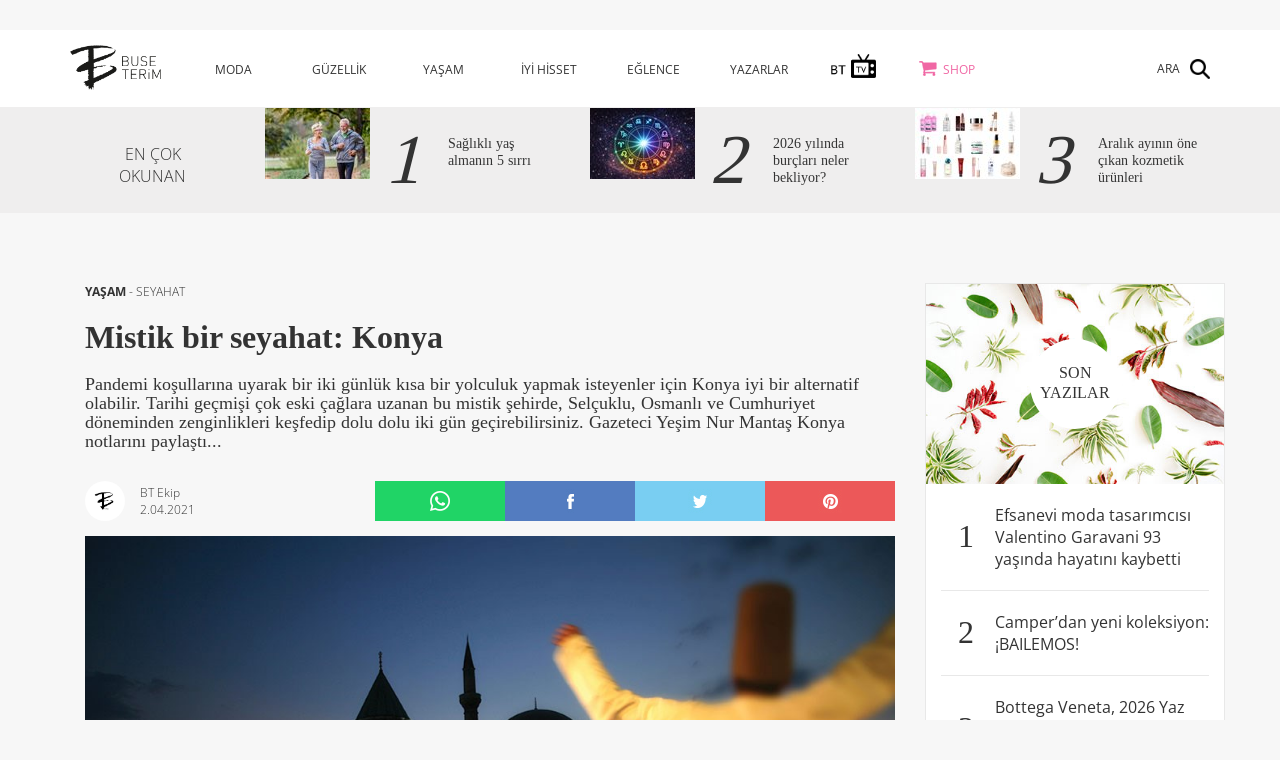

--- FILE ---
content_type: text/html; charset=utf-8
request_url: https://buseterim.com.tr/tr/yasam/seyahat/mistik-bir-seyahat-konya
body_size: 12921
content:
<!DOCTYPE html>
<html lang="tr-TR">
<head>
    <meta charset="UTF-8">
    <meta http-equiv="X-UA-Compatible" content="IE=edge">
    <meta name="viewport" content="width=device-width, initial-scale=1">
    <title>Buse Terim | Mistik bir seyahat: Konya</title>

    <link rel="icon" href="/assets/images/favicon.png" />
    <meta name="viewport" content="initial-scale=1, width=device-width, maximum-scale=5, minimum-scale=1">
    <meta name="description" content="YA&#x15E;AM - SEYAHAT - Pandemi ko&#x15F;ullar&#x131;na uyarak bir iki g&#xFC;nl&#xFC;k k&#x131;sa bir yolculuk yapmak isteyenler i&#xE7;in Konya iyi bir alternatif olabilir. Tarihi ge&#xE7;mi&#x15F;i &#xE7;ok eski &#xE7;a&#x11F;lara uzanan bu mistik &#x15F;ehirde, Sel&#xE7;uklu, Osmanl&#x131; ve Cumhuriyet d&#xF6;neminden zenginlikleri ke&#x15F;fedip dolu dolu iki g&#xFC;n ge&#xE7;irebilirsiniz. Gazeteci Ye&#x15F;im Nur Manta&#x15F; Konya notlar&#x131;n&#x131; payla&#x15F;t&#x131;...">
    <meta name="keywords" content="konya, konyada ne yap&#x131;l&#x131;r, konyada g&#xF6;r&#xFC;lecek yerler">
    <meta property="og:app_id" content="478053932396632" />
    <meta property="og:title" content="Mistik bir seyahat: Konya" />
    <meta property="og:description" content="YA&#x15E;AM - SEYAHAT - Pandemi ko&#x15F;ullar&#x131;na uyarak bir iki g&#xFC;nl&#xFC;k k&#x131;sa bir yolculuk yapmak isteyenler i&#xE7;in Konya iyi bir alternatif olabilir. Tarihi ge&#xE7;mi&#x15F;i &#xE7;ok eski &#xE7;a&#x11F;lara uzanan bu mistik &#x15F;ehirde, Sel&#xE7;uklu, Osmanl&#x131; ve Cumhuriyet d&#xF6;neminden zenginlikleri ke&#x15F;fedip dolu dolu iki g&#xFC;n ge&#xE7;irebilirsiniz. Gazeteci Ye&#x15F;im Nur Manta&#x15F; Konya notlar&#x131;n&#x131; payla&#x15F;t&#x131;..." />
    <meta property="og:url" content="https://buseterim.com.tr/tr/yasam/seyahat/mistik-bir-seyahat-konya" />
    <link rel="canonical" href="https://buseterim.com.tr/tr/yasam/seyahat/mistik-bir-seyahat-konya">
    <meta property="og:image" content="https://buseterim.com.tr/upload/default/2021/4/2/konya1000.jpg" />
    
    <link rel="image_src" href="https://buseterim.com.tr/upload/default/2021/4/2/konya1000.jpg">

    <link href="/assets/css/buse.min.css" rel="stylesheet" />
    <style type="text/css">@font-face {font-family:Great Vibes;font-style:normal;font-weight:400;src:url(/cf-fonts/s/great-vibes/5.0.18/vietnamese/400/normal.woff2);unicode-range:U+0102-0103,U+0110-0111,U+0128-0129,U+0168-0169,U+01A0-01A1,U+01AF-01B0,U+0300-0301,U+0303-0304,U+0308-0309,U+0323,U+0329,U+1EA0-1EF9,U+20AB;font-display:swap;}@font-face {font-family:Great Vibes;font-style:normal;font-weight:400;src:url(/cf-fonts/s/great-vibes/5.0.18/latin-ext/400/normal.woff2);unicode-range:U+0100-02AF,U+0304,U+0308,U+0329,U+1E00-1E9F,U+1EF2-1EFF,U+2020,U+20A0-20AB,U+20AD-20CF,U+2113,U+2C60-2C7F,U+A720-A7FF;font-display:swap;}@font-face {font-family:Great Vibes;font-style:normal;font-weight:400;src:url(/cf-fonts/s/great-vibes/5.0.18/latin/400/normal.woff2);unicode-range:U+0000-00FF,U+0131,U+0152-0153,U+02BB-02BC,U+02C6,U+02DA,U+02DC,U+0304,U+0308,U+0329,U+2000-206F,U+2074,U+20AC,U+2122,U+2191,U+2193,U+2212,U+2215,U+FEFF,U+FFFD;font-display:swap;}@font-face {font-family:Open Sans;font-style:normal;font-weight:300;src:url(/cf-fonts/s/open-sans/5.0.20/greek-ext/300/normal.woff2);unicode-range:U+1F00-1FFF;font-display:swap;}@font-face {font-family:Open Sans;font-style:normal;font-weight:300;src:url(/cf-fonts/s/open-sans/5.0.20/latin-ext/300/normal.woff2);unicode-range:U+0100-02AF,U+0304,U+0308,U+0329,U+1E00-1E9F,U+1EF2-1EFF,U+2020,U+20A0-20AB,U+20AD-20CF,U+2113,U+2C60-2C7F,U+A720-A7FF;font-display:swap;}@font-face {font-family:Open Sans;font-style:normal;font-weight:300;src:url(/cf-fonts/s/open-sans/5.0.20/vietnamese/300/normal.woff2);unicode-range:U+0102-0103,U+0110-0111,U+0128-0129,U+0168-0169,U+01A0-01A1,U+01AF-01B0,U+0300-0301,U+0303-0304,U+0308-0309,U+0323,U+0329,U+1EA0-1EF9,U+20AB;font-display:swap;}@font-face {font-family:Open Sans;font-style:normal;font-weight:300;src:url(/cf-fonts/s/open-sans/5.0.20/greek/300/normal.woff2);unicode-range:U+0370-03FF;font-display:swap;}@font-face {font-family:Open Sans;font-style:normal;font-weight:300;src:url(/cf-fonts/s/open-sans/5.0.20/cyrillic-ext/300/normal.woff2);unicode-range:U+0460-052F,U+1C80-1C88,U+20B4,U+2DE0-2DFF,U+A640-A69F,U+FE2E-FE2F;font-display:swap;}@font-face {font-family:Open Sans;font-style:normal;font-weight:300;src:url(/cf-fonts/s/open-sans/5.0.20/latin/300/normal.woff2);unicode-range:U+0000-00FF,U+0131,U+0152-0153,U+02BB-02BC,U+02C6,U+02DA,U+02DC,U+0304,U+0308,U+0329,U+2000-206F,U+2074,U+20AC,U+2122,U+2191,U+2193,U+2212,U+2215,U+FEFF,U+FFFD;font-display:swap;}@font-face {font-family:Open Sans;font-style:normal;font-weight:300;src:url(/cf-fonts/s/open-sans/5.0.20/cyrillic/300/normal.woff2);unicode-range:U+0301,U+0400-045F,U+0490-0491,U+04B0-04B1,U+2116;font-display:swap;}@font-face {font-family:Open Sans;font-style:normal;font-weight:300;src:url(/cf-fonts/s/open-sans/5.0.20/hebrew/300/normal.woff2);unicode-range:U+0590-05FF,U+200C-2010,U+20AA,U+25CC,U+FB1D-FB4F;font-display:swap;}@font-face {font-family:Open Sans;font-style:normal;font-weight:400;src:url(/cf-fonts/s/open-sans/5.0.20/cyrillic/400/normal.woff2);unicode-range:U+0301,U+0400-045F,U+0490-0491,U+04B0-04B1,U+2116;font-display:swap;}@font-face {font-family:Open Sans;font-style:normal;font-weight:400;src:url(/cf-fonts/s/open-sans/5.0.20/hebrew/400/normal.woff2);unicode-range:U+0590-05FF,U+200C-2010,U+20AA,U+25CC,U+FB1D-FB4F;font-display:swap;}@font-face {font-family:Open Sans;font-style:normal;font-weight:400;src:url(/cf-fonts/s/open-sans/5.0.20/latin/400/normal.woff2);unicode-range:U+0000-00FF,U+0131,U+0152-0153,U+02BB-02BC,U+02C6,U+02DA,U+02DC,U+0304,U+0308,U+0329,U+2000-206F,U+2074,U+20AC,U+2122,U+2191,U+2193,U+2212,U+2215,U+FEFF,U+FFFD;font-display:swap;}@font-face {font-family:Open Sans;font-style:normal;font-weight:400;src:url(/cf-fonts/s/open-sans/5.0.20/vietnamese/400/normal.woff2);unicode-range:U+0102-0103,U+0110-0111,U+0128-0129,U+0168-0169,U+01A0-01A1,U+01AF-01B0,U+0300-0301,U+0303-0304,U+0308-0309,U+0323,U+0329,U+1EA0-1EF9,U+20AB;font-display:swap;}@font-face {font-family:Open Sans;font-style:normal;font-weight:400;src:url(/cf-fonts/s/open-sans/5.0.20/cyrillic-ext/400/normal.woff2);unicode-range:U+0460-052F,U+1C80-1C88,U+20B4,U+2DE0-2DFF,U+A640-A69F,U+FE2E-FE2F;font-display:swap;}@font-face {font-family:Open Sans;font-style:normal;font-weight:400;src:url(/cf-fonts/s/open-sans/5.0.20/greek/400/normal.woff2);unicode-range:U+0370-03FF;font-display:swap;}@font-face {font-family:Open Sans;font-style:normal;font-weight:400;src:url(/cf-fonts/s/open-sans/5.0.20/greek-ext/400/normal.woff2);unicode-range:U+1F00-1FFF;font-display:swap;}@font-face {font-family:Open Sans;font-style:normal;font-weight:400;src:url(/cf-fonts/s/open-sans/5.0.20/latin-ext/400/normal.woff2);unicode-range:U+0100-02AF,U+0304,U+0308,U+0329,U+1E00-1E9F,U+1EF2-1EFF,U+2020,U+20A0-20AB,U+20AD-20CF,U+2113,U+2C60-2C7F,U+A720-A7FF;font-display:swap;}@font-face {font-family:Open Sans;font-style:normal;font-weight:700;src:url(/cf-fonts/s/open-sans/5.0.20/greek/700/normal.woff2);unicode-range:U+0370-03FF;font-display:swap;}@font-face {font-family:Open Sans;font-style:normal;font-weight:700;src:url(/cf-fonts/s/open-sans/5.0.20/greek-ext/700/normal.woff2);unicode-range:U+1F00-1FFF;font-display:swap;}@font-face {font-family:Open Sans;font-style:normal;font-weight:700;src:url(/cf-fonts/s/open-sans/5.0.20/latin/700/normal.woff2);unicode-range:U+0000-00FF,U+0131,U+0152-0153,U+02BB-02BC,U+02C6,U+02DA,U+02DC,U+0304,U+0308,U+0329,U+2000-206F,U+2074,U+20AC,U+2122,U+2191,U+2193,U+2212,U+2215,U+FEFF,U+FFFD;font-display:swap;}@font-face {font-family:Open Sans;font-style:normal;font-weight:700;src:url(/cf-fonts/s/open-sans/5.0.20/latin-ext/700/normal.woff2);unicode-range:U+0100-02AF,U+0304,U+0308,U+0329,U+1E00-1E9F,U+1EF2-1EFF,U+2020,U+20A0-20AB,U+20AD-20CF,U+2113,U+2C60-2C7F,U+A720-A7FF;font-display:swap;}@font-face {font-family:Open Sans;font-style:normal;font-weight:700;src:url(/cf-fonts/s/open-sans/5.0.20/cyrillic/700/normal.woff2);unicode-range:U+0301,U+0400-045F,U+0490-0491,U+04B0-04B1,U+2116;font-display:swap;}@font-face {font-family:Open Sans;font-style:normal;font-weight:700;src:url(/cf-fonts/s/open-sans/5.0.20/vietnamese/700/normal.woff2);unicode-range:U+0102-0103,U+0110-0111,U+0128-0129,U+0168-0169,U+01A0-01A1,U+01AF-01B0,U+0300-0301,U+0303-0304,U+0308-0309,U+0323,U+0329,U+1EA0-1EF9,U+20AB;font-display:swap;}@font-face {font-family:Open Sans;font-style:normal;font-weight:700;src:url(/cf-fonts/s/open-sans/5.0.20/hebrew/700/normal.woff2);unicode-range:U+0590-05FF,U+200C-2010,U+20AA,U+25CC,U+FB1D-FB4F;font-display:swap;}@font-face {font-family:Open Sans;font-style:normal;font-weight:700;src:url(/cf-fonts/s/open-sans/5.0.20/cyrillic-ext/700/normal.woff2);unicode-range:U+0460-052F,U+1C80-1C88,U+20B4,U+2DE0-2DFF,U+A640-A69F,U+FE2E-FE2F;font-display:swap;}@font-face {font-family:Tinos;font-style:normal;font-weight:400;src:url(/cf-fonts/s/tinos/5.0.11/cyrillic-ext/400/normal.woff2);unicode-range:U+0460-052F,U+1C80-1C88,U+20B4,U+2DE0-2DFF,U+A640-A69F,U+FE2E-FE2F;font-display:swap;}@font-face {font-family:Tinos;font-style:normal;font-weight:400;src:url(/cf-fonts/s/tinos/5.0.11/latin/400/normal.woff2);unicode-range:U+0000-00FF,U+0131,U+0152-0153,U+02BB-02BC,U+02C6,U+02DA,U+02DC,U+0304,U+0308,U+0329,U+2000-206F,U+2074,U+20AC,U+2122,U+2191,U+2193,U+2212,U+2215,U+FEFF,U+FFFD;font-display:swap;}@font-face {font-family:Tinos;font-style:normal;font-weight:400;src:url(/cf-fonts/s/tinos/5.0.11/latin-ext/400/normal.woff2);unicode-range:U+0100-02AF,U+0304,U+0308,U+0329,U+1E00-1E9F,U+1EF2-1EFF,U+2020,U+20A0-20AB,U+20AD-20CF,U+2113,U+2C60-2C7F,U+A720-A7FF;font-display:swap;}@font-face {font-family:Tinos;font-style:normal;font-weight:400;src:url(/cf-fonts/s/tinos/5.0.11/hebrew/400/normal.woff2);unicode-range:U+0590-05FF,U+200C-2010,U+20AA,U+25CC,U+FB1D-FB4F;font-display:swap;}@font-face {font-family:Tinos;font-style:normal;font-weight:400;src:url(/cf-fonts/s/tinos/5.0.11/vietnamese/400/normal.woff2);unicode-range:U+0102-0103,U+0110-0111,U+0128-0129,U+0168-0169,U+01A0-01A1,U+01AF-01B0,U+0300-0301,U+0303-0304,U+0308-0309,U+0323,U+0329,U+1EA0-1EF9,U+20AB;font-display:swap;}@font-face {font-family:Tinos;font-style:normal;font-weight:400;src:url(/cf-fonts/s/tinos/5.0.11/cyrillic/400/normal.woff2);unicode-range:U+0301,U+0400-045F,U+0490-0491,U+04B0-04B1,U+2116;font-display:swap;}@font-face {font-family:Tinos;font-style:normal;font-weight:400;src:url(/cf-fonts/s/tinos/5.0.11/greek-ext/400/normal.woff2);unicode-range:U+1F00-1FFF;font-display:swap;}@font-face {font-family:Tinos;font-style:normal;font-weight:400;src:url(/cf-fonts/s/tinos/5.0.11/greek/400/normal.woff2);unicode-range:U+0370-03FF;font-display:swap;}@font-face {font-family:Tinos;font-style:normal;font-weight:700;src:url(/cf-fonts/s/tinos/5.0.11/vietnamese/700/normal.woff2);unicode-range:U+0102-0103,U+0110-0111,U+0128-0129,U+0168-0169,U+01A0-01A1,U+01AF-01B0,U+0300-0301,U+0303-0304,U+0308-0309,U+0323,U+0329,U+1EA0-1EF9,U+20AB;font-display:swap;}@font-face {font-family:Tinos;font-style:normal;font-weight:700;src:url(/cf-fonts/s/tinos/5.0.11/cyrillic/700/normal.woff2);unicode-range:U+0301,U+0400-045F,U+0490-0491,U+04B0-04B1,U+2116;font-display:swap;}@font-face {font-family:Tinos;font-style:normal;font-weight:700;src:url(/cf-fonts/s/tinos/5.0.11/greek/700/normal.woff2);unicode-range:U+0370-03FF;font-display:swap;}@font-face {font-family:Tinos;font-style:normal;font-weight:700;src:url(/cf-fonts/s/tinos/5.0.11/greek-ext/700/normal.woff2);unicode-range:U+1F00-1FFF;font-display:swap;}@font-face {font-family:Tinos;font-style:normal;font-weight:700;src:url(/cf-fonts/s/tinos/5.0.11/hebrew/700/normal.woff2);unicode-range:U+0590-05FF,U+200C-2010,U+20AA,U+25CC,U+FB1D-FB4F;font-display:swap;}@font-face {font-family:Tinos;font-style:normal;font-weight:700;src:url(/cf-fonts/s/tinos/5.0.11/cyrillic-ext/700/normal.woff2);unicode-range:U+0460-052F,U+1C80-1C88,U+20B4,U+2DE0-2DFF,U+A640-A69F,U+FE2E-FE2F;font-display:swap;}@font-face {font-family:Tinos;font-style:normal;font-weight:700;src:url(/cf-fonts/s/tinos/5.0.11/latin/700/normal.woff2);unicode-range:U+0000-00FF,U+0131,U+0152-0153,U+02BB-02BC,U+02C6,U+02DA,U+02DC,U+0304,U+0308,U+0329,U+2000-206F,U+2074,U+20AC,U+2122,U+2191,U+2193,U+2212,U+2215,U+FEFF,U+FFFD;font-display:swap;}@font-face {font-family:Tinos;font-style:normal;font-weight:700;src:url(/cf-fonts/s/tinos/5.0.11/latin-ext/700/normal.woff2);unicode-range:U+0100-02AF,U+0304,U+0308,U+0329,U+1E00-1E9F,U+1EF2-1EFF,U+2020,U+20A0-20AB,U+20AD-20CF,U+2113,U+2C60-2C7F,U+A720-A7FF;font-display:swap;}</style>
    <script src="/assets/js/buse.min.js" type="1605944f138f3fe0ed5a1c04-text/javascript"></script>
    <script type="1605944f138f3fe0ed5a1c04-text/javascript">
        (function (i, s, o, g, r, a, m) {
            i['GoogleAnalyticsObject'] = r;
            i[r] = i[r] || function () {
                (i[r].q = i[r].q || []).push(arguments)
            }, i[r].l = 1 * new Date();
            a = s.createElement(o),
                m = s.getElementsByTagName(o)[0];
            a.async = 1;
            a.src = g;
            m.parentNode.insertBefore(a, m)
        })(window, document, 'script', 'https://www.google-analytics.com/analytics.js', 'ga');
        ga('create', 'UA-31194438-2', 'auto');
        ga('send', 'pageview');
        //ga('create', 'UA-144857524-1', 'auto');
        //ga('send', 'pageview');

    </script>

    <!-- Google Tag Manager -->
    <script type="1605944f138f3fe0ed5a1c04-text/javascript">
        (function (w, d, s, l, i) {
            w[l] = w[l] || []; w[l].push({
                'gtm.start':
                    new Date().getTime(), event: 'gtm.js'
            }); var f = d.getElementsByTagName(s)[0],
                j = d.createElement(s), dl = l != 'dataLayer' ? '&l=' + l : ''; j.async = true; j.src =
                    'https://www.googletagmanager.com/gtm.js?id=' + i + dl; f.parentNode.insertBefore(j, f);
        })(window, document, 'script', 'dataLayer', 'GTM-N3QPWKX9');</script>
    <!-- End Google Tag Manager -->

  
 

    <script type="1605944f138f3fe0ed5a1c04-text/javascript">
        $(document).ready(function () {
            $("#myCarousel").swiperight(function () {
                $("#myCarousel").carousel('prev');
            });
            $("#myCarousel").swipeleft(function () {
                $("#myCarousel").carousel('next');
            });
        });</script>

    <!-- [if lt IE 9]>
    <script src="https://oss.maxcdn.com/html5shiv/3.7.2/html5shiv.min.js"></script>
    <script src="https://oss.maxcdn.com/respond/1.4.2/respond.min.js"></script>
    <![endif] -->
</head>
<body>
    <!-- Google Tag Manager (noscript) -->
    <noscript>
        <iframe src="https://www.googletagmanager.com/ns.html?id=GTM-N3QPWKX9"
                height="0" width="0" style="display:none;visibility:hidden"></iframe>
    </noscript>
	   <!-- End Google Tag Manager (noscript) -->
        <div class="ad_box AltSayfa_Manset_Ust">

            <div class="visible-lg visible-md">
                
            </div>
            <div class="visible-sm">
                
            </div>
            <div class="visible-xs">
                
            </div>
        </div>



    <header>
    <div class="container">
        <div class="row">
            <div class="col-md-1 col-sm-1 col-xs-6">
                <a href="/">
                    <img src="/assets/images/logo.png" height="45" alt="buse terim logo" />
                </a>
            </div>
            <div class="col-md-9 col-sm-9 col-xs-12">
                <nav>
                    <ul>
                            <li class="category">
                                <a href="/tr/moda">MODA</a>
                                    <ul>
                                            <li>
                                                <a href="/tr/moda/alis-veris">ALI&#x15E; - VER&#x130;&#x15E;</a>
                                            </li>
                                            <li>
                                                <a href="/tr/moda/stil-onerileri">ST&#x130;L &#xD6;NER&#x130;LER&#x130;</a>
                                            </li>
                                            <li>
                                                <a href="/tr/moda/tasarimcilar">TASARIMCILAR</a>
                                            </li>
                                            <li>
                                                <a href="/tr/moda/trendler">TRENDLER</a>
                                            </li>
                                            <li>
                                                <a href="/tr/moda/unluler">&#xDC;NL&#xDC;LER</a>
                                            </li>
                                            <li>
                                                <a href="/tr/moda/kendin-yap">KEND&#x130;N YAP</a>
                                            </li>
                                            <li>
                                                <a href="/tr/moda/dugun">D&#xDC;&#x11E;&#xDC;N</a>
                                            </li>
                                    </ul>
                            </li>
                            <li class="category">
                                <a href="/tr/guzellik">G&#xDC;ZELL&#x130;K</a>
                                    <ul>
                                            <li>
                                                <a href="/tr/guzellik/sac">SA&#xC7;</a>
                                            </li>
                                            <li>
                                                <a href="/tr/guzellik/tirnak">TIRNAK</a>
                                            </li>
                                            <li>
                                                <a href="/tr/guzellik/makyaj">MAKYAJ</a>
                                            </li>
                                            <li>
                                                <a href="/tr/guzellik/cilt-bakimi">C&#x130;LT BAKIMI</a>
                                            </li>
                                            <li>
                                                <a href="/tr/guzellik/parfum">PARF&#xDC;M</a>
                                            </li>
                                            <li>
                                                <a href="/tr/guzellik/kendin-yap">KEND&#x130;N YAP</a>
                                            </li>
                                    </ul>
                            </li>
                            <li class="category">
                                <a href="/tr/yasam">YA&#x15E;AM</a>
                                    <ul>
                                            <li>
                                                <a href="/tr/yasam/seyahat">SEYAHAT</a>
                                            </li>
                                            <li>
                                                <a href="/tr/yasam/ev">EV</a>
                                            </li>
                                            <li>
                                                <a href="/tr/yasam/yeme-icme">YEME - &#x130;&#xC7;ME</a>
                                            </li>
                                            <li>
                                                <a href="/tr/yasam/anne-cocuk">ANNE - &#xC7;OCUK</a>
                                            </li>
                                            <li>
                                                <a href="/tr/yasam/kendin-yap">KEND&#x130;N YAP</a>
                                            </li>
                                            <li>
                                                <a href="/tr/yasam/teknoloji">TEKNOLOJ&#x130;</a>
                                            </li>
                                            <li>
                                                <a href="/tr/yasam/haber">HABER</a>
                                            </li>
                                            <li>
                                                <a href="/tr/yasam/kesif">KE&#x15E;&#x130;F</a>
                                            </li>
                                    </ul>
                            </li>
                            <li class="category">
                                <a href="/tr/iyi-hisset">&#x130;Y&#x130; H&#x130;SSET</a>
                                    <ul>
                                            <li>
                                                <a href="/tr/iyi-hisset/saglik">SA&#x11E;LIK</a>
                                            </li>
                                            <li>
                                                <a href="/tr/iyi-hisset/beslenme">BESLENME</a>
                                            </li>
                                            <li>
                                                <a href="/tr/iyi-hisset/fitness">FITNESS</a>
                                            </li>
                                            <li>
                                                <a href="/tr/iyi-hisset/astroloji">ASTROLOJ&#x130;</a>
                                            </li>
                                    </ul>
                            </li>
                            <li class="category">
                                <a href="/tr/eglence">E&#x11E;LENCE</a>
                                    <ul>
                                            <li>
                                                <a href="/tr/eglence/kultur-sanat">K&#xDC;LT&#xDC;R SANAT</a>
                                            </li>
                                            <li>
                                                <a href="/tr/eglence/unluler">&#xDC;NL&#xDC;LER</a>
                                            </li>
                                            <li>
                                                <a href="/tr/eglence/trendler">TRENDLER</a>
                                            </li>
                                            <li>
                                                <a href="/tr/eglence/kirmizi-hali">KIRMIZI HALI</a>
                                            </li>
                                    </ul>
                            </li>
                        <li class="category"><a href="/Blogger/List">YAZARLAR</a></li>
                            <li class="category">
                                <a href="/tr/bt-tv"><img src="/assets/images/bt-tv.png" id="bttv-icon"/></a>
                                    <ul>
                                            <li>
                                                <a href="/tr/bt-tv/saglik">SA&#x11E;LIK</a>
                                            </li>
                                            <li>
                                                <a href="/tr/bt-tv/astroloji">ASTROLOJ&#x130;</a>
                                            </li>
                                            <li>
                                                <a href="/tr/bt-tv/beslenme">BESLENME</a>
                                            </li>
                                            <li>
                                                <a href="/tr/bt-tv/fitness">FITNESS</a>
                                            </li>
                                            <li>
                                                <a href="/tr/bt-tv/kultur-sanat">K&#xDC;LT&#xDC;R-SANAT</a>
                                            </li>
                                    </ul>
                            </li>
                        <li class="category shop"><a href="http://shop.buseterim.com.tr/">SHOP</a></li>
                   
                    </ul>
                </nav>
            </div>
            <div class="register col-md-2 col-sm-2 col-xs-12">
                <div class="search"><span>ARA</span></div>
            </div>
        </div>
    </div>
</header>
<div class="mobile_header">
    <div class="container">
        <div class="row">
            <div class="col-xs-6">
                <a href="/">
                    <img src="/assets/images/logo.png" height="45" title="buse terim logo" />
                </a>
            </div>
            <div class="col-xs-6">
                <div class="menu_button"></div>
            </div>
            <nav>
                <div class="register col-xs-12">
                    <div class="search"><span>ARA</span></div>
                </div>
                <div class="links">
                        <a href="/tr/moda">MODA</a>
                        <a href="/tr/guzellik">G&#xDC;ZELL&#x130;K</a>
                        <a href="/tr/yasam">YA&#x15E;AM</a>
                        <a href="/tr/iyi-hisset">&#x130;Y&#x130; H&#x130;SSET</a>
                        <a href="/tr/eglence">E&#x11E;LENCE</a>
                    <a href="/Blogger/List">YAZARLAR</a>
                        <a href="/tr/bt-tv"><img src="/assets/images/bt-tv.png" id="bttv-icon-mobile" /></a>
                    <a href="http://shop.buseterim.com.tr/">SHOP</a>
                  
                </div>

                <div class="menu_close"></div>
            </nav>
        </div>
    </div>
</div>
    <div class="search_box">
        <form method="Get" id="search_form" name="search_form" action="/Page/Search">
            <input class="box" type="text" name="s" placeholder="ARAMA YAP" />
            <input class="button" type="submit" value="">
            <div id="search_form_back"></div>
        </form>
        <div class="close_search"></div>
    </div>

    



<div class="container-fluid detail_most">
    <div class="container">
        <div class="row">
            

<div class="col-md-2 col-sm-2 title">
    EN ÇOK<br>OKUNAN
</div>
<div class="col-md-10 col-sm-10">
    <div class="row">
            <div class="col-md-4 col-sm-4 item">
                <div class="row">
                    <a href="/tr/iyi-hisset/saglik/saglikli-yas-almanin-5-sirri">
                        <div class="col-md-5 col-sm-5">

                            <img src="/upload/resize/2026/1/10/&#x131;ckapakbtcomsaglklyasllk-105.png" alt="Banner">
                        </div>
                        <div class="col-md-7 col-sm-7">
                            <div class="row">
                                <div class="col-md-3 col-sm-3 col-xs-3 num">1</div>
                                <div class="col-md-9 col-sm-9 col-xs-9 txt">Sa&#x11F;l&#x131;kl&#x131; ya&#x15F; alman&#x131;n 5 s&#x131;rr&#x131;</div>
                            </div>
                        </div>
                    </a>
                </div>
            </div>
            <div class="col-md-4 col-sm-4 item">
                <div class="row">
                    <a href="/tr/iyi-hisset/astroloji/2026-yilinda-burclari-neler-bekliyor">
                        <div class="col-md-5 col-sm-5">

                            <img src="/upload/resize/2025/12/31/&#x131;ckapakbtcom2026burclar-105.png" alt="Banner">
                        </div>
                        <div class="col-md-7 col-sm-7">
                            <div class="row">
                                <div class="col-md-3 col-sm-3 col-xs-3 num">2</div>
                                <div class="col-md-9 col-sm-9 col-xs-9 txt">2026 y&#x131;l&#x131;nda bur&#xE7;lar&#x131; neler bekliyor?</div>
                            </div>
                        </div>
                    </a>
                </div>
            </div>
            <div class="col-md-4 col-sm-4 item">
                <div class="row">
                    <a href="/tr/guzellik/makyaj/2025-12-31/aralik-ayinin-one-cikan-kozmetik-urunleri">
                        <div class="col-md-5 col-sm-5">

                            <img src="/upload/resize/2025/12/30/&#x131;ckapakbtcomaylkkozmetik1-105.png" alt="Banner">
                        </div>
                        <div class="col-md-7 col-sm-7">
                            <div class="row">
                                <div class="col-md-3 col-sm-3 col-xs-3 num">3</div>
                                <div class="col-md-9 col-sm-9 col-xs-9 txt">Aral&#x131;k ay&#x131;n&#x131;n &#xF6;ne &#xE7;&#x131;kan kozmetik &#xFC;r&#xFC;nleri</div>
                            </div>
                        </div>
                    </a>
                </div>
            </div>
    </div>
</div>
        </div>
    </div>
</div>

<div class="ad_box AltSayfa_1">
    <div class="visible-lg visible-md">
        
    </div>
    <div class="visible-sm">
        
    </div>
    <div class="visible-xs">
        
    </div>

</div>


<div class="container">
    <div class="row">
        <div class="twoColumn">
            <div class="container">
                <div class="col-md-12 post_type1">
                    <div class="row">
                        <div class="col-md-12 post_head">

                                    <span class="category">
                                            <b>
                                                <a href="/tr/yasam">
                                                    YA&#x15E;AM
                                                </a>
                                            </b>
-                                        <a href="/tr/yasam/seyahat">SEYAHAT</a>
                                    </span>
                                    <h1 class="title">Mistik bir seyahat: Konya</h1>
                                    <h2 class="headline">Pandemi ko&#x15F;ullar&#x131;na uyarak bir iki g&#xFC;nl&#xFC;k k&#x131;sa bir yolculuk yapmak isteyenler i&#xE7;in Konya iyi bir alternatif olabilir. Tarihi ge&#xE7;mi&#x15F;i &#xE7;ok eski &#xE7;a&#x11F;lara uzanan bu mistik &#x15F;ehirde, Sel&#xE7;uklu, Osmanl&#x131; ve Cumhuriyet d&#xF6;neminden zenginlikleri ke&#x15F;fedip dolu dolu iki g&#xFC;n ge&#xE7;irebilirsiniz. Gazeteci Ye&#x15F;im Nur Manta&#x15F; Konya notlar&#x131;n&#x131; payla&#x15F;t&#x131;...</h2>
                                                            <div class="share_icons">
                                    <a href="whatsapp://send?text=https://buseterim.com.tr/tr/yasam/seyahat/mistik-bir-seyahat-konya" data-action="share/whatsapp/share">
                                        <img src="//www.buseterim.com.tr/assets/images/social/whatsapp.png" title="whatsapp">
                                    </a>
                                    <a data-id="4975" href="https://www.facebook.com/sharer/sharer.php?u=https://buseterim.com.tr/tr/yasam/seyahat/mistik-bir-seyahat-konya" target="_blank"><img src="//www.buseterim.com.tr/assets/images/social/facebook.png" alt="facebook"></a>
                                    <a data-id="4975" href="https://twitter.com/home?status=https://buseterim.com.tr/tr/yasam/seyahat/mistik-bir-seyahat-konya" target="_blank"><img src="//www.buseterim.com.tr/assets/images/social/twitter.png" alt="twitter"></a>

                                    <a data-id="4975" href="https://pinterest.com/pin/create/button/?url=https://buseterim.com.tr/tr/yasam/seyahat/mistik-bir-seyahat-konya&amp;media=https://buseterim.com.tr/upload/default/2021/4/2/konya1000.jpg" target="_blank"><img src="//www.buseterim.com.tr/assets/images/social/pinterest.png" alt="pinterest"></a>
                                </div>
                                    <div class="post_profile">
                                        <a href="/tr/blogger/bt-ekip">
                                            <img src="/upload/default/2018/1/1/btekip5.jpg" class="img-responsive" alt="profil">
                                            <div class="txt">BT Ekip<br><span>2.04.2021</span></div>
                                        </a>
                                    </div>

                        </div>
                    </div>
                            <img src="/upload/default/2021/4/2/konya680.jpg" class="img-responsive" alt="Mistik bir seyahat: Konya">
                    <div class="row">
                        <div class="col-md-12 post_txt2">
                            
                        </div>
                    </div>

                    <div class="row">
                        <div class="col-md-12 ad_box">
                        </div>
                    </div>

                                        <div class="row">
                        <div class="col-md-12 post_txt2">


                            <div class="ad_box AltSayfa_2">
                                <div class="visible-lg visible-md">
                                    
                                </div>
                                <div class="visible-sm">
                                    
                                </div>
                                <div class="visible-xs">
                                    
                                </div>

                            </div>



                            <span class="txt">
                                
                                
                            </span>


                            <div class="ad_box AltSayfa_3">
                                <div class="visible-lg visible-md">
                                    
                                </div>
                                <div class="visible-sm">
                                    
                                </div>
                                <div class="visible-xs">
                                    
                                </div>

                            </div>


                                                            <div class="line"></div>
                                    <section id="pandemide-seyahat">
                                        <div class="row post_txt2 post_type_list">
                                            <div class="col-md-8 col-md-offset-2">

                                                <h3 class="gallery_title">
                                                    Pandemide seyahat
                                                </h3>

                                                <div class="txt">
                                                    <p style="text-align:justify"><span style="font-size:18px">Bir yılı deviren ve ne kadar istemesek de hayatımızın bir par&ccedil;ası olan pandemi en &ccedil;ok seyahat hayallerimizi suya d&uuml;ş&uuml;rd&uuml;. Ha bug&uuml;n, ha yarın azalacak dediğimiz vaka sayılarının artması doğrusu beni de rahatsız etmiyor değil. Ancak yol tutkum ağır bastı ve ne zamandır ziyaret etmek istediğim Konya&rsquo;ya doğru yola &ccedil;ıktım aracımla.</span></p>

<p style="text-align:justify"><span style="font-size:18px">Bu yazıyı kaleme almadan haftalar &ouml;nce karlı bir kış g&uuml;n&uuml;yd&uuml;. Otoban &uuml;zerinden yaklaşık yedi saatlik bir yolculuğun sonunda giriş yaptığım Konya beni beyaz &ouml;rt&uuml;s&uuml;yle karşıladı. 1925-1927 arasında Konya Lisesi&rsquo;nde &ouml;ğretmenlik yapan Ahmet Hamdi Tanpınar&rsquo;ın Beş Şehir&rsquo;de bahsettiği Konya&rsquo;ya dair satırlar geldi aklıma: &quot;Konya, bozkırın tam &ccedil;ocuğudur. Onun gibi kendini gizleyen esrarlı bir g&uuml;zelliği vardır&rdquo; demiş tanınmış yazar. Ger&ccedil;ekten de lapa lapa yağan karın altında şehir son derece mistik bir havaya b&uuml;r&uuml;nm&uuml;şt&uuml;.&nbsp;</span></p>

                                                </div>

                                                    <br />
                                                    <div class="gallery">
                                                        <div class="row buse_gallery">
                                                            <div id="buse_close170929" role="button"></div>
                                                            <div class="col-md-12">
                                                                <div id="links">
                                                                        <div class="col-md-3 col-sm-3 gal_img">
                                                                            <a href="/upload/default/2021/4/2/konya2.jpg" title="Mistik bir seyahat: Konya" data-gallery>
                                                                                <img src="/upload/default/2021/4/2/konya2.jpg" class="img-responsive" alt="Mistik bir seyahat: Konya" />
                                                                            </a>
                                                                        </div>
                                                                </div>
                                                            </div>
                                                        </div>
                                                        <div id="myCarousel170929" class="carousel slide" data-ride="carousel">


                                                            <div class="carousel-inner" role="listbox">
                                                                    <div class="item active">
                                                                        <img src="/upload/default/2021/4/2/konya2.jpg" alt="Mistik bir seyahat: Konya">
                                                                        <div class="txt"></div>
                                                                    </div>

                                                            </div>
                                                        </div>
                                                    </div>

                                            </div>



                                        </div>
                                    </section>
                                    <section id="konaklamak-icin-hich-otel">
                                        <div class="row post_txt2 post_type_list">
                                            <div class="col-md-8 col-md-offset-2">

                                                <h3 class="gallery_title">
                                                    Konaklamak i&#xE7;in: Hich Otel
                                                </h3>

                                                <div class="txt">
                                                    <p style="text-align:justify"><span style="font-size:18px">T&uuml;rkiye&rsquo;nin y&uuml;z&ouml;l&ccedil;&uuml;m&uuml; bakımından bu en b&uuml;y&uuml;k şehri, 2 milyon 250 bin kişilik n&uuml;fusu ile kalabalık olma bakımından yedinci sırada geliyor. Pandemi dolayısıyla sekteye uğramış olsa da, Konya&rsquo;ya her yıl y&uuml;zbinlerce kişinin gelme sebebi kuşkusuz g&ouml;n&uuml;ller sultanı Mevlana Celaleddin Rumi. &Ouml;zellikle Şeb-i Arus t&ouml;renlerinin olduğu Aralık ayında Hz Mevlana&rsquo;nın makamı ziyaret&ccedil;i akınına uğruyor.</span></p>

<p style="text-align:justify"><span style="font-size:18px">İ&ccedil;inde bulunduğumuz olağan&uuml;st&uuml; şartlarda şehir son derece sakin g&ouml;r&uuml;n&uuml;yordu. İlk durağım konaklayacağım Hich Hotel oldu. Burası sekiz yıldır hizmet veren, 13 odalık sıcak atmosferli, ev havasında bir butik otel. K&uuml;&ccedil;&uuml;k dediğime bakmayın, Tripadvisor&rsquo;da altı yıl &uuml;st &uuml;ste &lsquo;Traveller&rsquo;s Choice&rsquo; &Ouml;d&uuml;l&uuml;&rsquo;n&uuml; almış. Farklı bir enerjisi var. Bunda 200 yıllık, restore edilmiş bir binada ve &nbsp;Mevlana M&uuml;zesi ile karşı karşıya diyebileceğimiz bir konumda hizmet veriyor olması da etkili. Odalarının hepsinin isimleri var. Ve bu isimler sağdan sola ve soldan sağa okunduklarında anlamlı. Mesela Atlas-Salto, Zaman-Namaz gibi. Ev re&ccedil;elleriyle zenginleştirilmiş bir kahvaltı ve hem Sel&ccedil;uklu mutfağının hem de D&uuml;nya mutfaklarının farklı lezzetlerinin sunulduğu akşam yemeği var. Bir de &ccedil;ok g&uuml;zel bir alışkanlıkları var ki, yolculadıkları b&uuml;t&uuml;n misafirlerinin ardından su d&ouml;k&uuml;yorlar...&nbsp;&nbsp;</span></p>

                                                </div>

                                                    <br />
                                                    <div class="gallery">
                                                        <div class="row buse_gallery">
                                                            <div id="buse_close170930" role="button"></div>
                                                            <div class="col-md-12">
                                                                <div id="links">
                                                                        <div class="col-md-3 col-sm-3 gal_img">
                                                                            <a href="/upload/default/2021/4/2/konya1.jpg" title="Mistik bir seyahat: Konya" data-gallery>
                                                                                <img src="/upload/default/2021/4/2/konya1.jpg" class="img-responsive" alt="Mistik bir seyahat: Konya" />
                                                                            </a>
                                                                        </div>
                                                                </div>
                                                            </div>
                                                        </div>
                                                        <div id="myCarousel170930" class="carousel slide" data-ride="carousel">


                                                            <div class="carousel-inner" role="listbox">
                                                                    <div class="item active">
                                                                        <img src="/upload/default/2021/4/2/konya1.jpg" alt="Mistik bir seyahat: Konya">
                                                                        <div class="txt"></div>
                                                                    </div>

                                                            </div>
                                                        </div>
                                                    </div>

                                            </div>



                                        </div>
                                    </section>
                                    <section id="sehrin-kalbi-mevlana-muzesi">
                                        <div class="row post_txt2 post_type_list">
                                            <div class="col-md-8 col-md-offset-2">

                                                <h3 class="gallery_title">
                                                    &#x15E;ehrin kalbi Mevlana M&#xFC;zesi
                                                </h3>

                                                <div class="txt">
                                                    <p style="text-align:justify"><span style="font-size:18px">Konya, halk arasında d&uuml;z ayak diye tabir ettiğimiz bir şehir. İnsanı yormuyor. En &ouml;nemli tarihi mekanlar şehrin merkezinde ve rahatlıkla y&uuml;r&uuml;nerek ulaşılabiliyor. Bu y&uuml;zden tavsiyem spor ayakkabılarınızı giyin ve sıkı bir y&uuml;r&uuml;y&uuml;şe hazır olun. İlk durak elbette ki Mevlana M&uuml;zesi. Hemen hatırlatalım Covid-19 &ouml;nlemleri kapsamında t&uuml;m m&uuml;zeler, tarihi mekanlar sabah 10.00 civarı a&ccedil;ılıp &ouml;ğleden sonra 15.30 civarında kapanıyor.</span></p>

<p style="text-align:justify"><span style="font-size:18px">Hoşg&ouml;r&uuml; denince akla gelen ve d&uuml;ş&uuml;nceleriyle sadece bu coğrafyayı değil t&uuml;m d&uuml;nyayı etkileyen Mevlana Celaleddin Rumi&rsquo;nin Dergahı g&uuml;n&uuml;m&uuml;ze kadar korunmuş ve m&uuml;zeye &ccedil;evrilmiş. Toplam 16 bin metrekarelik bir alan i&ccedil;inde bulunuyor. 1926&rsquo;dan beri aktif olan m&uuml;zeyi sabah a&ccedil;ılışla birlikte her g&uuml;n y&uuml;zlerce kişi ziyaret ediyor. Karakteristiği olan yeşil kubbesi bug&uuml;nlerde restore ediliyor. İ&ccedil;inde Hz. Mevlana&rsquo;nın t&uuml;rbesinin yanı sıra aile b&uuml;y&uuml;klerinin ve Mevlevi b&uuml;y&uuml;klerinin sandukaları bulunuyor.</span></p>

                                                </div>

                                                    <br />
                                                    <div class="gallery">
                                                        <div class="row buse_gallery">
                                                            <div id="buse_close170931" role="button"></div>
                                                            <div class="col-md-12">
                                                                <div id="links">
                                                                        <div class="col-md-3 col-sm-3 gal_img">
                                                                            <a href="/upload/default/2021/4/2/konya9.jpg" title="Mistik bir seyahat: Konya" data-gallery>
                                                                                <img src="/upload/default/2021/4/2/konya9.jpg" class="img-responsive" alt="Mistik bir seyahat: Konya" />
                                                                            </a>
                                                                        </div>
                                                                </div>
                                                            </div>
                                                        </div>
                                                        <div id="myCarousel170931" class="carousel slide" data-ride="carousel">


                                                            <div class="carousel-inner" role="listbox">
                                                                    <div class="item active">
                                                                        <img src="/upload/default/2021/4/2/konya9.jpg" alt="Mistik bir seyahat: Konya">
                                                                        <div class="txt"></div>
                                                                    </div>

                                                            </div>
                                                        </div>
                                                    </div>

                                            </div>



                                        </div>
                                    </section>
                                    <section id="sems-i-tebrizi-turbe-ve-mescidi">
                                        <div class="row post_txt2 post_type_list">
                                            <div class="col-md-8 col-md-offset-2">

                                                <h3 class="gallery_title">
                                                    &#x15E;ems-i Tebrizi T&#xFC;rbe ve Mescidi
                                                </h3>

                                                <div class="txt">
                                                    <p style="text-align:justify"><span style="font-size:18px">Mevlana T&uuml;rbesi&rsquo;nden sonraki ikinci durak elbette Şems-i Tebrizi T&uuml;rbesi. T&uuml;rbe ve Mescid birbirine bitişik. Klasik Sel&ccedil;uklu k&uuml;mbeti tipindeki t&uuml;rbenin &uuml;st&uuml; sonradan kurşun bir &ccedil;atı ile &ouml;rt&uuml;lm&uuml;ş. Kubbenin altındaki b&uuml;y&uuml;k sandukada Şems-i Tebrizi&rsquo;nin naaşı olduğu s&ouml;yleniyor. Şems ve Mevlana&rsquo;nın yol arkadaşlıklarının hikayesini duymuşsunuzdur. Tebrizli Şems bir g&uuml;n geldiği Konya&rsquo;da Mevlana ile tanışır. Y&uuml;ksek mevkili bir hoca olan Mevlana Şems&rsquo;in m&uuml;ridi olur. Ancak bu yakın dostluk y&uuml;z&uuml;nden pek &ccedil;ok kişi Şems&rsquo;e d&uuml;şman olur. Mevlana&rsquo;nın kızıyla evlenen Şems bir s&uuml;re sonra ortadan kaybolacaktır. Kimilerine g&ouml;re &ouml;ld&uuml;r&uuml;lm&uuml;ş, kimilerine g&ouml;re Tebriz&rsquo;e d&ouml;nm&uuml;şt&uuml;r. Bug&uuml;n, Şems&rsquo;in pek &ccedil;ok farklı yerde makamı olduğu rivayet edilir.</span></p>

                                                </div>

                                                    <br />
                                                    <div class="gallery">
                                                        <div class="row buse_gallery">
                                                            <div id="buse_close170932" role="button"></div>
                                                            <div class="col-md-12">
                                                                <div id="links">
                                                                        <div class="col-md-3 col-sm-3 gal_img">
                                                                            <a href="/upload/default/2021/4/2/konya4.jpg" title="Mistik bir seyahat: Konya" data-gallery>
                                                                                <img src="/upload/default/2021/4/2/konya4.jpg" class="img-responsive" alt="Mistik bir seyahat: Konya" />
                                                                            </a>
                                                                        </div>
                                                                </div>
                                                            </div>
                                                        </div>
                                                        <div id="myCarousel170932" class="carousel slide" data-ride="carousel">


                                                            <div class="carousel-inner" role="listbox">
                                                                    <div class="item active">
                                                                        <img src="/upload/default/2021/4/2/konya4.jpg" alt="Mistik bir seyahat: Konya">
                                                                        <div class="txt"></div>
                                                                    </div>

                                                            </div>
                                                        </div>
                                                    </div>

                                            </div>



                                        </div>
                                    </section>
                                    <section id="aziziye-camii">
                                        <div class="row post_txt2 post_type_list">
                                            <div class="col-md-8 col-md-offset-2">

                                                <h3 class="gallery_title">
                                                    Aziziye Camii
                                                </h3>

                                                <div class="txt">
                                                    <p style="text-align:justify"><span style="font-size:18px">Bu iki etkileyici mekanda g&uuml;n&uuml;n &ouml;nemli bir b&ouml;l&uuml;m&uuml;n&uuml; ge&ccedil;irebilirsiniz. Bir sonraki durağınız ise yine y&uuml;r&uuml;me mesafesindeki Aziziye Camii. Bu arada &ouml;ğreniyorum ki pandeminin getirdiği kısıtlamalar sırasında, hem T.C K&uuml;lt&uuml;r Bakanlığı hem de Konya Belediyesi&rsquo;nin şehrin merkezindeki &ccedil;alışmaları hız kazanmış. Hayatımızı sekteye uğratan pandemi geride kaldığında bambaşka bir Konya ile karşılaşacakmışız. Gelelim Aziziye Camii&rsquo;ne... Klasik Osmanlı ve Barok mimarisi &ouml;zelliklerini taşıyor. Aslında &ouml;nceleri başka bir camii yer alıyormuş burada. Ancak 1867&rsquo;de bina yanınca Sultan Abd&uuml;laziz ve annesi Pertevniyal Valide Sultan&rsquo;ın himayelerinde bu yeni camii yaptırılmış. Yapımında &lsquo;g&ouml;dene&rsquo; taşının kullanıldığı camiinin en &ouml;nemli &ouml;zelliği kapılarından daha b&uuml;y&uuml;k dev pencerelere sahip olması. Elbette bu i&ccedil;eride harika bir ışığı olanaklı kılıyor.</span></p>

                                                </div>

                                                    <br />
                                                    <div class="gallery">
                                                        <div class="row buse_gallery">
                                                            <div id="buse_close170933" role="button"></div>
                                                            <div class="col-md-12">
                                                                <div id="links">
                                                                        <div class="col-md-3 col-sm-3 gal_img">
                                                                            <a href="/upload/default/2021/4/2/konya10.jpg" title="Mistik bir seyahat: Konya" data-gallery>
                                                                                <img src="/upload/default/2021/4/2/konya10.jpg" class="img-responsive" alt="Mistik bir seyahat: Konya" />
                                                                            </a>
                                                                        </div>
                                                                </div>
                                                            </div>
                                                        </div>
                                                        <div id="myCarousel170933" class="carousel slide" data-ride="carousel">


                                                            <div class="carousel-inner" role="listbox">
                                                                    <div class="item active">
                                                                        <img src="/upload/default/2021/4/2/konya10.jpg" alt="Mistik bir seyahat: Konya">
                                                                        <div class="txt"></div>
                                                                    </div>

                                                            </div>
                                                        </div>
                                                    </div>

                                            </div>



                                        </div>
                                    </section>
                                    <section id="celalettin-berberoglu-nun-atolyesi">
                                        <div class="row post_txt2 post_type_list">
                                            <div class="col-md-8 col-md-offset-2">

                                                <h3 class="gallery_title">
                                                    Celalettin Berbero&#x11F;lu&#x27;nun at&#xF6;lyesi
                                                </h3>

                                                <div class="txt">
                                                    <p style="text-align:justify"><span style="font-size:18px">Konya merkezde daha ziyaret edilecek &ccedil;ok camii var. Ancak kısıtlı zamanda farkı yerler g&ouml;rmek istiyorsanız, dede mesleği ke&ccedil;eciliği s&uuml;rd&uuml;ren aynı zamanda 44 yıllık semazen olan Celalettin Berberoğlu&rsquo;un at&ouml;lye-d&uuml;kkanını ziyaret etmelisiniz. Burası sohbete gelen ziyaret&ccedil;ileriyle bir buluşma noktası olmuş aynı zamanda. Ke&ccedil;ecilik Berberoğlu&rsquo;na dededen miras. Hem ke&ccedil;eden &uuml;r&uuml;nler yapıyor, hem &ouml;ğrenci yetiştiriyor. Y&uuml;n&uuml;n, ke&ccedil;e ve sikke olana kadar ge&ccedil;irdiği aşamalarla, insanın kamil insan olma yolunda ge&ccedil;irdiği zamanın inanılmaz benzediğini s&ouml;yl&uuml;yor. G&uuml;n i&ccedil;inde mutlaka ziyaret&ccedil;ileri oluyor, onlarla sohbet ediyor. Olduk&ccedil;a keyifli, zihin a&ccedil;ıcı sohbetler&nbsp;bunlar... &Ccedil;evresindeki hemen herkes &lsquo;dede&rsquo; dese de o bir yol g&ouml;sterici olmadığını, hayatın ona verdiklerini insanlarla paylaştığını vurguluyor. Ge&ccedil;en aylarda &lsquo;Mistik Yalancı&rsquo; diye bir de kitabı yayınlanan Berberoğlu, Perşembe akşamları Instagram&rsquo;da kitabından b&ouml;l&uuml;mler okuyor. Tavsiyem şehir merkezindeki turunuzu bitirdikten sonra at&ouml;lyeye gelmeniz... &Ccedil;&uuml;nk&uuml; sohbet bir koyulaştı mı, kalkıp başka bir yere gitmek istemiyosunuz.</span></p>

                                                </div>

                                                    <br />
                                                    <div class="gallery">
                                                        <div class="row buse_gallery">
                                                            <div id="buse_close170934" role="button"></div>
                                                            <div class="col-md-12">
                                                                <div id="links">
                                                                        <div class="col-md-3 col-sm-3 gal_img">
                                                                            <a href="/upload/default/2021/4/2/konya5.jpg" title="Mistik bir seyahat: Konya" data-gallery>
                                                                                <img src="/upload/default/2021/4/2/konya5.jpg" class="img-responsive" alt="Mistik bir seyahat: Konya" />
                                                                            </a>
                                                                        </div>
                                                                        <div class="col-md-3 col-sm-3 gal_img">
                                                                            <a href="/upload/default/2021/4/2/konya6.jpg" title="Mistik bir seyahat: Konya" data-gallery>
                                                                                <img src="/upload/default/2021/4/2/konya6.jpg" class="img-responsive" alt="Mistik bir seyahat: Konya" />
                                                                            </a>
                                                                        </div>
                                                                </div>
                                                            </div>
                                                        </div>
                                                        <div id="myCarousel170934" class="carousel slide" data-ride="carousel">
                                                                <ol class="carousel-indicators">
                                                                        <li data-target="#myCarousel170934" data-slide-to="1"></li>
                                                                        <li data-target="#myCarousel170934" data-slide-to="2"></li>
                                                                </ol>


                                                            <div class="carousel-inner" role="listbox">
                                                                    <div class="item active">
                                                                        <img src="/upload/default/2021/4/2/konya5.jpg" alt="Mistik bir seyahat: Konya">
                                                                        <div class="txt"></div>
                                                                    </div>
                                                                    <div class="item ">
                                                                        <img src="/upload/default/2021/4/2/konya6.jpg" alt="Mistik bir seyahat: Konya">
                                                                        <div class="txt"></div>
                                                                    </div>

                                                            </div>
                                                                <a class="left carousel-control" href="#myCarousel170934" role="button" data-slide="prev"></a>
                                                                <a class="right carousel-control" href="#myCarousel170934" role="button" data-slide="next"></a>
                                                        </div>
                                                    </div>

                                            </div>



                                        </div>
                                    </section>
                                    <section id="konya-tropikal-kelebek-bahcesi">
                                        <div class="row post_txt2 post_type_list">
                                            <div class="col-md-8 col-md-offset-2">

                                                <h3 class="gallery_title">
                                                    Konya Tropikal Kelebek Bah&#xE7;esi 
                                                </h3>

                                                <div class="txt">
                                                    <p style="text-align:justify"><span style="font-size:18px">Doğrusu y&uuml;r&uuml;y&uuml;ş mesafesinde değil...&nbsp;Pandemi sebebiyle ben orada olduğum sırada ziyarete kapalıydı ama şimdilerde ziyaret edilebiliyor. Bir tek Pazar g&uuml;nleri kapalı. 7600 metrekarelik bir alana sahip bah&ccedil;eyi g&ouml;renler g&ouml;rmeyenlere anlatıyor. Bu alanın 3500 metrekaresi gezi alanı. 1600 metrekarelik kelebek u&ccedil;uş alanı 15 t&uuml;r kelebeğe doğal yaşam alanı sunuyor. Kelebekleri burada g&ouml;zlemlemek m&uuml;mk&uuml;n. Ayrıca bah&ccedil;ede 98 t&uuml;re ait 20 bin bitki bulunuyor. Bah&ccedil;ede bir de b&ouml;cek m&uuml;zesi var. Doğa ve bah&ccedil;e ile ilgili eğitimler veriliyor. Konya Tropikal Kelebek Bah&ccedil;esi Avrupa&rsquo;nın en b&uuml;y&uuml;k kelebek u&ccedil;uş alanına sahip...&nbsp;</span></p>

<p style="text-align:justify"><span style="font-size:18px"><strong>Mutlaka okuyun:</strong> <a href="https://www.buseterim.com.tr/tr/yasam/seyahat/bergama-ya-gitmek-icin-3-neden">Bergama&#39;ya gitmek i&ccedil;in 3 neden</a></span></p>

                                                </div>

                                                    <br />
                                                    <div class="gallery">
                                                        <div class="row buse_gallery">
                                                            <div id="buse_close170935" role="button"></div>
                                                            <div class="col-md-12">
                                                                <div id="links">
                                                                        <div class="col-md-3 col-sm-3 gal_img">
                                                                            <a href="/upload/default/2021/4/2/konya3.jpg" title="Mistik bir seyahat: Konya" data-gallery>
                                                                                <img src="/upload/default/2021/4/2/konya3.jpg" class="img-responsive" alt="Mistik bir seyahat: Konya" />
                                                                            </a>
                                                                        </div>
                                                                </div>
                                                            </div>
                                                        </div>
                                                        <div id="myCarousel170935" class="carousel slide" data-ride="carousel">


                                                            <div class="carousel-inner" role="listbox">
                                                                    <div class="item active">
                                                                        <img src="/upload/default/2021/4/2/konya3.jpg" alt="Mistik bir seyahat: Konya">
                                                                        <div class="txt"></div>
                                                                    </div>

                                                            </div>
                                                        </div>
                                                    </div>

                                            </div>



                                        </div>
                                    </section>
                                <script type="1605944f138f3fe0ed5a1c04-text/javascript">
                                   
                                    $(document).ready(function () {
                                        var hashes = {};
                                        var $sections = $('section');
                                        var urlPushed = [];
                                        $(document).bind('scroll', _.debounce(function (e) {
                                            $sections.each(function (i) {
                                                if ($(this).offset().top < window.pageYOffset + 50 && $(this).offset().top + $(this).height() > window.pageYOffset + 50) {

                                                    if (history.pushState ) {
                                                        
                                                        if (urlPushed.includes($(this).attr('id')) == false) {
                                                            hashes[$(this).attr('id')] = hashes[$(this).attr('id')] ? hashes[$(this).attr('id')] : 0;
                                                            urlPushed.push($(this).attr('id'));
                                                            history.pushState(null, null, '#' + $(this).attr('id') + '');
                                                        }
                                                        
                                                
                                                    } else {
                                                      
                                                        if (urlPushed.includes($(this).attr('id')) == false) {
                                                            hashes[$(this).attr('id')] = hashes[$(this).attr('id')] ? hashes[$(this).attr('id')] : 0;
                                                            urlPushed.push($(this).attr('id'));
                                                            location.hash = '#' + $(this).attr('id') + '';
                                                        }
                                                      
                                                    }
                                                    return false;
                                                }
                                            });
                                            

                                            for (var key in hashes) {
                                                if (hashes[key] == 0) {
                                                  
                                                    ga('create', 'UA-31194438-2', 'auto');
                                                    ga('send', 'pageview', { 'page': location.pathname + location.search + location.hash });
                                                    hashes[key]++;
                                                    //pp_gemius_hit('AptLmatfEKL0mjo.NTnmGtT4nO6BSpfHc4_I5VOW03L.e7');
                                                }
                                            }
                                        }, 50));
                                    });
                                </script>

                            <div class="row">

                            </div>



                        </div>


                    </div>
                    
                    <div class="ad_box AltSayfa_4">
                        <div class="visible-lg visible-md">
                            
                        </div>
                        <div class="visible-sm">
                            
                        </div>
                        <div class="visible-xs">
                            
                        </div>
                    </div>

                    
<div class="row">
    <div class="col-md-12 clearfix">
        <div class="clearfix h1"><span>Önceki ve Sonraki</span></div>
    </div>
</div>
<div class="row">
        <div class="col-md-6 col-sm-6">
            <a href="/tr/yasam/haber/gencler-dilek-hanif-koclugunda-kumas-tasarlayacak">
                <img src="/upload/default/2021/4/2/dilekhanif1000.jpg" class="img-responsive" alt="Banner">
                <div class="main_desc">
                    <span class="desc_h">YA&#x15E;AM</span>
                    <span class="post_title">Gen&#xE7;ler Dilek Hanif ko&#xE7;lu&#x11F;unda kuma&#x15F; tasarlayacak</span>
                </div>
            </a>
        </div>
        <div class="col-md-6 col-sm-6">
            <a href="/tr/moda/tasarimcilar/efsanevi-moda-tasarimcisi-valentino-garavani-93-yasinda-hayatini-kaybetti">
                <img src="/upload/default/2026/1/19/&#x131;ckapakbtcomvalent&#x131;nogaravan&#x131;1.png" class="img-responsive" alt="Banner">
                <div class="main_desc">
                    <span class="desc_h">MODA</span>
                    <span class="post_title">Efsanevi moda tasar&#x131;mc&#x131;s&#x131; Valentino Garavani 93 ya&#x15F;&#x131;nda hayat&#x131;n&#x131; kaybetti</span>
                </div>
            </a>
        </div>
</div>

                </div>
            </div>
            <div class="sidebar">
                <div class="row">
    <div class="col-md-12 ">
        <div class="most_read">
            <div class="title">
                <span>SON YAZILAR</span>
            </div>

                <a href="/tr/moda/tasarimcilar/efsanevi-moda-tasarimcisi-valentino-garavani-93-yasinda-hayatini-kaybetti">
                    <span class="number">1</span>
                    <span class="txt">Efsanevi moda tasar&#x131;mc&#x131;s&#x131; Valentino Garavani 93 ya&#x15F;&#x131;nda hayat&#x131;n&#x131; kaybetti</span>
                </a>
                <a href="/tr/moda/alis-veris/camper-dan-yeni-koleksiyon-bailemos">
                    <span class="number">2</span>
                    <span class="txt">Camper&#x2019;dan yeni koleksiyon: &#xA1;BAILEMOS!</span>
                </a>
                <a href="/tr/moda/tasarimcilar/bottega-veneta-2026-yaz-kampanyasi-icin-koklerine-geri-donuyor">
                    <span class="number">3</span>
                    <span class="txt">Bottega Veneta, 2026 Yaz kampanyas&#x131; i&#xE7;in k&#xF6;klerine geri d&#xF6;n&#xFC;yor</span>
                </a>
                <a href="/tr/iyi-hisset/astroloji/haftalik-burc-yorumlari-19-25-ocak-2026">
                    <span class="number">4</span>
                    <span class="txt">Haftal&#x131;k bur&#xE7; yorumlar&#x131; (19&#x2013;25 Ocak 2026)</span>
                </a>
                <a href="/tr/yasam/haber/l-or-al-paris-in-yeni-guzellik-elcisi-serenay-sarikaya">
                    <span class="number">5</span>
                    <span class="txt">L&#x2019;Or&#xE9;al Paris&#x2019;in yeni g&#xFC;zellik el&#xE7;isi Serenay Sar&#x131;kaya</span>
                </a>
        </div>
    </div>
</div>
                <div class="ad_box AltSayfa_5">
                    <div class="visible-lg visible-md">
                        
                    </div>
                    <div class="visible-sm">
                        
                    </div>
                    <div class="visible-xs">
                        
                    </div>
                </div>

                <div class="row">
    <div class="col-md-12 ">
        <div class="most_read">
            <div class="title popular">
                <span>POPÜLER  YAZILAR</span>
            </div>
                <a href="/tr/iyi-hisset/beslenme/2025-7-12/saglikli-saclar-icin-vitamin-ve-mineral-destekleri">
                    <span class="number">1</span>
                    <span class="txt">Sa&#x11F;l&#x131;kl&#x131; sa&#xE7;lar i&#xE7;in vitamin ve mineral destekleri </span>
                </a>
                <a href="/tr/iyi-hisset/beslenme/uyurken-kilo-verebilmek-icin-dikkat-edilmesi-gerekenler">
                    <span class="number">2</span>
                    <span class="txt">Uyurken kilo verebilmek i&#xE7;in dikkat edilmesi gerekenler </span>
                </a>
                <a href="/tr/iyi-hisset/beslenme/yemekten-sonra-asla-yapmamaniz-gereken-5-sey">
                    <span class="number">3</span>
                    <span class="txt">Yemekten sonra asla yapmaman&#x131;z gereken 5 &#x15F;ey </span>
                </a>
                <a href="/tr/guzellik/makyaj/zamanla-fark-edilen-guzellik-gercekleri">
                    <span class="number">4</span>
                    <span class="txt">Zamanla fark edilen g&#xFC;zellik ger&#xE7;ekleri</span>
                </a>
                <a href="/tr/guzellik/makyaj/makyaj-cantaniz-tehlike-saciyor-olabilir-hangi-urunler-ne-zaman-atilmali">
                    <span class="number">5</span>
                    <span class="txt">Makyaj &#xE7;antan&#x131;z tehlike sa&#xE7;&#x131;yor olabilir! Hangi &#xFC;r&#xFC;nler ne zaman at&#x131;lmal&#x131;?</span>
                </a>
        </div>
    </div>
</div>



                <br>
                <div class="ad_box AltSayfa_6">
                    <div class="visible-lg visible-md">
                        
                    </div>
                    <div class="visible-sm">
                        
                    </div>
                    <div class="visible-xs">
                        
                    </div>
                </div>


                
<div class="row">
    <div class="col-md-12">
            <div class="col-md-12 col-sm-12 noPadding">
                <a href="/tr/yasam/haber/l-or-al-paris-in-yeni-guzellik-elcisi-serenay-sarikaya">
                    <img src="/upload/resize/2026/1/16/&#x131;ckapakbtcomseranay-360.png" class="img-responsive" alt="Banner">
                    <div class="main_desc">
                        <span class="desc_h">YA&#x15E;AM</span>
                        <span class="post_title">L&#x2019;Or&#xE9;al Paris&#x2019;in yeni g&#xFC;zellik el&#xE7;isi Serenay Sar&#x131;kaya</span>
                    </div>
                </a>
            </div>
            <div class="col-md-12 col-sm-12 noPadding">
                <a href="/tr/moda/tasarimcilar/efsanevi-moda-tasarimcisi-valentino-garavani-93-yasinda-hayatini-kaybetti">
                    <img src="/upload/resize/2026/1/19/&#x131;ckapakbtcomvalent&#x131;nogaravan&#x131;1-360.png" class="img-responsive" alt="Banner">
                    <div class="main_desc">
                        <span class="desc_h">MODA</span>
                        <span class="post_title">Efsanevi moda tasar&#x131;mc&#x131;s&#x131; Valentino Garavani 93 ya&#x15F;&#x131;nda hayat&#x131;n&#x131; kaybetti</span>
                    </div>
                </a>
            </div>
    </div>
</div>
                <div class="ad_box AltSayfa_7">
                    <div class="visible-lg visible-md">
                        
                    </div>
                    <div class="visible-sm">
                        
                    </div>
                    <div class="visible-xs">
                        
                    </div>
                </div>
            </div>
        </div>
    </div>
    
<div class="row">
    <div class="col-md-12 clearfix">
        <div class="clearfix h1"><span>Haberler</span></div>
    </div>
        <div class="col-md-3 col-lg-3 col-sm-6">
            <a href="/tr/yasam/seyahat/komsu-bulgaristan-in-etkileyici-baskenti-sofya">
                <img src="/upload/resize/2024/10/25/680-360.png" class="img-responsive" alt="Banner">
                <div class="main_desc">
                    <span class="desc_h">YA&#x15E;AM</span>
                    <span class="post_title">Kom&#x15F;u Bulgaristan&#x2019;&#x131;n etkileyici ba&#x15F;kenti Sofya</span>
                </div>
            </a>
        </div>
        <div class="col-md-3 col-lg-3 col-sm-6">
            <a href="/tr/yasam/seyahat/alplerin-golgesindeki-sehir-zurih">
                <img src="/upload/resize/2024/11/8/6803-360.jpg" class="img-responsive" alt="Banner">
                <div class="main_desc">
                    <span class="desc_h">YA&#x15E;AM</span>
                    <span class="post_title">Alplerin g&#xF6;lgesindeki &#x15F;ehir Z&#xFC;rih</span>
                </div>
            </a>
        </div>
        <div class="col-md-3 col-lg-3 col-sm-6">
            <a href="/tr/yasam/seyahat/italya-nin-kizil-sisman-ve-bilge-sehri-bolonya">
                <img src="/upload/resize/2024/10/19/680-360.jpg" class="img-responsive" alt="Banner">
                <div class="main_desc">
                    <span class="desc_h">YA&#x15E;AM</span>
                    <span class="post_title">&#x130;talya&#x2019;n&#x131;n k&#x131;z&#x131;l, &#x15F;i&#x15F;man ve bilge &#x15F;ehri Bolonya</span>
                </div>
            </a>
        </div>
        <div class="col-md-3 col-lg-3 col-sm-6">
            <a href="/tr/yasam/seyahat/new-york-tan-tokyo-ya-moda-dunyasinin-zirvesindeki-sehirler">
                <img src="/upload/resize/2025/7/30/&#x131;ckapakbtcomturna-360.jpg" class="img-responsive" alt="Banner">
                <div class="main_desc">
                    <span class="desc_h">YA&#x15E;AM</span>
                    <span class="post_title">New York&#x2019;tan Tokyo&#x2019;ya moda d&#xFC;nyas&#x131;n&#x131;n zirvesindeki &#x15F;ehirler</span>
                </div>
            </a>
        </div>
</div>
    <div class="ad_box AltSayfa_8">
        <div class="visible-lg visible-md">
            
        </div>
        <div class="visible-sm">
            
        </div>
        <div class="visible-xs">
            
        </div>
    </div>

</div>

<script type="1605944f138f3fe0ed5a1c04-text/javascript">
    $(document).ready(function () {
        $('.grid').click(function () {
            var $galleryheight = $('.gallery').height();
            $('.gallery').height($galleryheight);

            $("div[id^='myCarousel']").fadeOut(function () {
                $(this).parent().find(".buse_gallery").fadeIn();
            });

        });

        $("div[id^='buse_close']").click(function () {
            $(this).parent().parent().find(".buse_gallery").fadeOut(function () {
                $(this).parent().parent().find(".carousel").fadeIn();
            });

        });


    });
    //var totalItems = $('#myCarousel .item').length;
    //var currentIndex = $('#myCarousel .item.active').index() + 1;
</script>


    <footer>
        <div class="container">
    <div class="row">
            <div class="col-lg-2 col-md-2 col-sm-4 col-xs-6 item">
                <a class="title" href="/tr/moda">MODA</a>
                    <a href="/tr/moda/alis-veris">ALI&#x15E; - VER&#x130;&#x15E;</a>
                    <a href="/tr/moda/stil-onerileri">ST&#x130;L &#xD6;NER&#x130;LER&#x130;</a>
                    <a href="/tr/moda/tasarimcilar">TASARIMCILAR</a>
                    <a href="/tr/moda/trendler">TRENDLER</a>
                    <a href="/tr/moda/unluler">&#xDC;NL&#xDC;LER</a>
                    <a href="/tr/moda/kendin-yap">KEND&#x130;N YAP</a>
                    <a href="/tr/moda/dugun">D&#xDC;&#x11E;&#xDC;N</a>
            </div>
            <div class="col-lg-2 col-md-2 col-sm-4 col-xs-6 item">
                <a class="title" href="/tr/guzellik">G&#xDC;ZELL&#x130;K</a>
                    <a href="/tr/guzellik/sac">SA&#xC7;</a>
                    <a href="/tr/guzellik/tirnak">TIRNAK</a>
                    <a href="/tr/guzellik/makyaj">MAKYAJ</a>
                    <a href="/tr/guzellik/cilt-bakimi">C&#x130;LT BAKIMI</a>
                    <a href="/tr/guzellik/parfum">PARF&#xDC;M</a>
                    <a href="/tr/guzellik/kendin-yap">KEND&#x130;N YAP</a>
            </div>
            <div class="col-lg-2 col-md-2 col-sm-4 col-xs-6 item">
                <a class="title" href="/tr/yasam">YA&#x15E;AM</a>
                    <a href="/tr/yasam/seyahat">SEYAHAT</a>
                    <a href="/tr/yasam/ev">EV</a>
                    <a href="/tr/yasam/yeme-icme">YEME - &#x130;&#xC7;ME</a>
                    <a href="/tr/yasam/anne-cocuk">ANNE - &#xC7;OCUK</a>
                    <a href="/tr/yasam/kendin-yap">KEND&#x130;N YAP</a>
                    <a href="/tr/yasam/teknoloji">TEKNOLOJ&#x130;</a>
                    <a href="/tr/yasam/haber">HABER</a>
                    <a href="/tr/yasam/kesif">KE&#x15E;&#x130;F</a>
            </div>
            <div class="col-lg-2 col-md-2 col-sm-4 col-xs-6 item">
                <a class="title" href="/tr/iyi-hisset">&#x130;Y&#x130; H&#x130;SSET</a>
                    <a href="/tr/iyi-hisset/saglik">SA&#x11E;LIK</a>
                    <a href="/tr/iyi-hisset/beslenme">BESLENME</a>
                    <a href="/tr/iyi-hisset/fitness">FITNESS</a>
                    <a href="/tr/iyi-hisset/astroloji">ASTROLOJ&#x130;</a>
            </div>
            <div class="col-lg-2 col-md-2 col-sm-4 col-xs-6 item">
                <a class="title" href="/tr/eglence">E&#x11E;LENCE</a>
                    <a href="/tr/eglence/kultur-sanat">K&#xDC;LT&#xDC;R SANAT</a>
                    <a href="/tr/eglence/unluler">&#xDC;NL&#xDC;LER</a>
                    <a href="/tr/eglence/trendler">TRENDLER</a>
                    <a href="/tr/eglence/kirmizi-hali">KIRMIZI HALI</a>
            </div>
            <div class="col-lg-2 col-md-2 col-sm-4 col-xs-6 item">
                <a class="title" href="/tr/bt-tv">BT TV</a>
                    <a href="/tr/bt-tv/saglik">SA&#x11E;LIK</a>
                    <a href="/tr/bt-tv/astroloji">ASTROLOJ&#x130;</a>
                    <a href="/tr/bt-tv/beslenme">BESLENME</a>
                    <a href="/tr/bt-tv/fitness">FITNESS</a>
                    <a href="/tr/bt-tv/kultur-sanat">K&#xDC;LT&#xDC;R-SANAT</a>
            </div>
        <div class="col-lg-2 col-md-2 col-sm-4 col-xs-6 item">
            <a class="title" href="https://www.buseterim.com.tr/yazarlar/detay/buse-terim/1">BUSE'DEN</a>
            <a href="http://shop.buseterim.com.tr/">SHOP</a>
            <a href="/Blogger/List">YAZARLAR</a>
            <a href="/Ads">REKLAM</a>
        </div>
    </div>
</div>
<div class="container">
    <div class="row">
        <div class="col-lg-3 col-md-3 col-sm-4 copyright">
            ©2016 Tüm hakları saklıdır.
        </div>
        <div class="col-lg-6 col-md-4 col-sm-4 col-md-offset-1 col-lg-offset-0 copyright">
            <a href="https://www.lemooncreative.com/" target="_blank">
                <img src="/assets/images/lemooncreative.png" class="center-block" weight="134"  height="41" alt="lemooncreative"/>
            </a>
        </div>
        <div class="col-lg-3 col-md-4 col-sm-4">
            <div class="social">
                <a href="https://www.facebook.com/buseterim/" target="_blank"><img src="/assets/images/footer/facebook.png" alt="social"></a>
                <a href="https://twitter.com/buseterimcomtr/" target="_blank"><img src="/assets/images/footer/twitter.png" alt="social"></a>
                <a href="https://www.instagram.com/buseterimcomtr/" target="_blank"><img src="/assets/images/footer/instagram.png" alt="social"></a>
                <a href="https://www.youtube.com/BuseTerim" target="_blank"><img src="/assets/images/footer/youtube.png" alt="social"></a>
                <a href="https://www.linkedin.com/in/buseterim" target="_blank"><img src="/assets/images/footer/linkedin.png" alt="social"></a>
                <a href="https://plus.google.com/+BuseTerimGoogle/posts" target="_blank"><img src="/assets/images/footer/google.png" alt="social"></a>
            </div>
        </div>
    </div>
</div>



    </footer>
    <div id="hiddendiv"></div>
    <div class="ad_box">

            <div class="ad_box AltSayfa_Manset_Alt">
                <div class="visible-lg visible-md">
                    
                </div>
                <div class="visible-sm">
                    
                </div>
                <div class="visible-xs">
                    
                </div>
            </div>


    </div>

<script src="/cdn-cgi/scripts/7d0fa10a/cloudflare-static/rocket-loader.min.js" data-cf-settings="1605944f138f3fe0ed5a1c04-|49" defer></script><script defer src="https://static.cloudflareinsights.com/beacon.min.js/vcd15cbe7772f49c399c6a5babf22c1241717689176015" integrity="sha512-ZpsOmlRQV6y907TI0dKBHq9Md29nnaEIPlkf84rnaERnq6zvWvPUqr2ft8M1aS28oN72PdrCzSjY4U6VaAw1EQ==" data-cf-beacon='{"version":"2024.11.0","token":"6862d4ef22d54ba6adcc4471aec1b40b","r":1,"server_timing":{"name":{"cfCacheStatus":true,"cfEdge":true,"cfExtPri":true,"cfL4":true,"cfOrigin":true,"cfSpeedBrain":true},"location_startswith":null}}' crossorigin="anonymous"></script>
</body>
</html>
